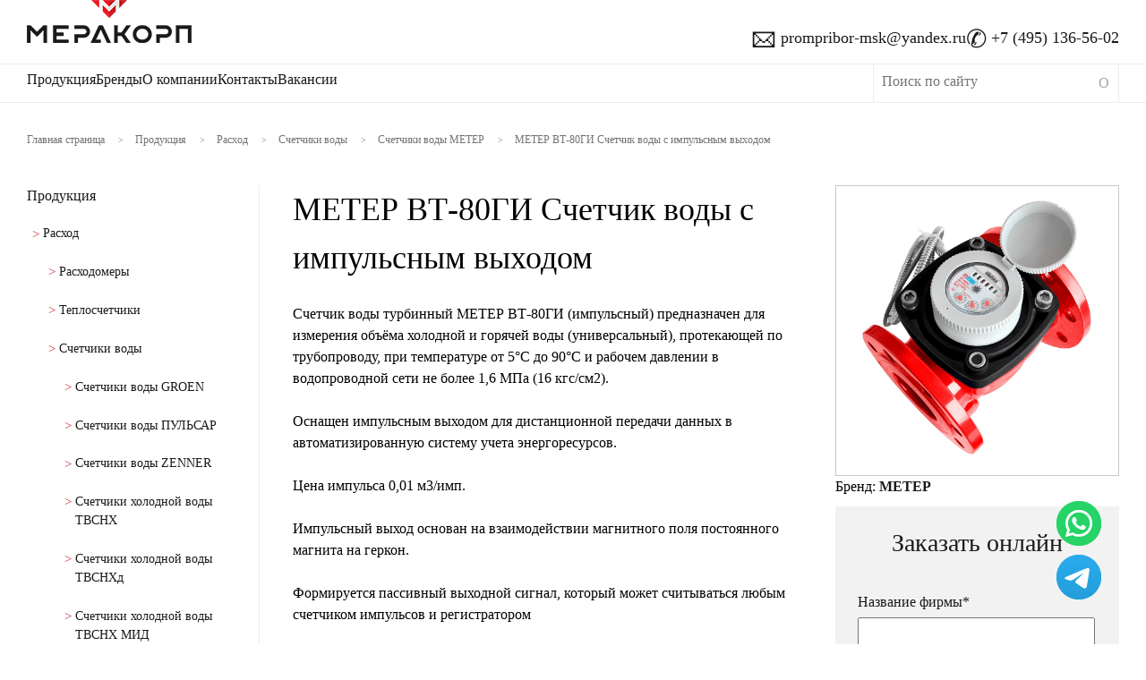

--- FILE ---
content_type: text/html; charset=UTF-8
request_url: http://xn--90anlhdbcfdd.xn--80adxhks/catalog/meter-vt-80gi/
body_size: 8805
content:
<!DOCTYPE html>
<html lang="en">
<head>
		<meta charset="utf-8" />

		<!-- Always force latest IE rendering engine (even in intranet) & Chrome Frame
		Remove this if you use the .htaccess -->
		<meta http-equiv="X-UA-Compatible" content="IE=edge,chrome=1" />
		<!--[if lt IE 9]>
    <script src="http://css3-mediaqueries-js.googlecode.com/svn/trunk/css3-mediaqueries.js"></script>
<![endif]-->


<title>
		МЕТЕР ВТ-80ГИ Счетчик воды - Лучшее предложение! || «Промприбор»

</title>
    <meta name="viewport" content="width=device-width, initial-scale=1.0">
    <meta name="yandex-verification" content="ac7748a3be7daa00" />
		
		<meta name="description" content="МЕТЕР ВТ-80ГИ Счетчик воды с импульсным выходом"/>
		<meta name="author" content="промприбор.москва" />

		<meta name="keywords" content="МЕТЕР ВТ-80ГИ "/>
    <link rel="apple-touch-icon" sizes="180x180" href="http://xn--90anlhdbcfdd.xn--80adxhks/apple-touch-icon.png">
    <link rel="icon" type="image/png" sizes="32x32" href="http://xn--90anlhdbcfdd.xn--80adxhks/favicon-32x32.png">
    <link rel="icon" type="image/png" sizes="16x16" href="http://xn--90anlhdbcfdd.xn--80adxhks/favicon-16x16.png">
    <link rel="manifest" href="http://xn--90anlhdbcfdd.xn--80adxhks/site.webmanifest">
    <link rel="mask-icon" href="http://xn--90anlhdbcfdd.xn--80adxhks/safari-pinned-tab.svg" color="#5bbad5">
<!--		<link rel="shortcut icon" href="--><!--favicon.ico" />-->

<meta name='robots' content='max-image-preview:large' />
<link rel='dns-prefetch' href='//ajax.googleapis.com' />
<script type="text/javascript">
window._wpemojiSettings = {"baseUrl":"https:\/\/s.w.org\/images\/core\/emoji\/14.0.0\/72x72\/","ext":".png","svgUrl":"https:\/\/s.w.org\/images\/core\/emoji\/14.0.0\/svg\/","svgExt":".svg","source":{"concatemoji":"http:\/\/xn--90anlhdbcfdd.xn--80adxhks\/wp-includes\/js\/wp-emoji-release.min.js?ver=6.1.9"}};
/*! This file is auto-generated */
!function(e,a,t){var n,r,o,i=a.createElement("canvas"),p=i.getContext&&i.getContext("2d");function s(e,t){var a=String.fromCharCode,e=(p.clearRect(0,0,i.width,i.height),p.fillText(a.apply(this,e),0,0),i.toDataURL());return p.clearRect(0,0,i.width,i.height),p.fillText(a.apply(this,t),0,0),e===i.toDataURL()}function c(e){var t=a.createElement("script");t.src=e,t.defer=t.type="text/javascript",a.getElementsByTagName("head")[0].appendChild(t)}for(o=Array("flag","emoji"),t.supports={everything:!0,everythingExceptFlag:!0},r=0;r<o.length;r++)t.supports[o[r]]=function(e){if(p&&p.fillText)switch(p.textBaseline="top",p.font="600 32px Arial",e){case"flag":return s([127987,65039,8205,9895,65039],[127987,65039,8203,9895,65039])?!1:!s([55356,56826,55356,56819],[55356,56826,8203,55356,56819])&&!s([55356,57332,56128,56423,56128,56418,56128,56421,56128,56430,56128,56423,56128,56447],[55356,57332,8203,56128,56423,8203,56128,56418,8203,56128,56421,8203,56128,56430,8203,56128,56423,8203,56128,56447]);case"emoji":return!s([129777,127995,8205,129778,127999],[129777,127995,8203,129778,127999])}return!1}(o[r]),t.supports.everything=t.supports.everything&&t.supports[o[r]],"flag"!==o[r]&&(t.supports.everythingExceptFlag=t.supports.everythingExceptFlag&&t.supports[o[r]]);t.supports.everythingExceptFlag=t.supports.everythingExceptFlag&&!t.supports.flag,t.DOMReady=!1,t.readyCallback=function(){t.DOMReady=!0},t.supports.everything||(n=function(){t.readyCallback()},a.addEventListener?(a.addEventListener("DOMContentLoaded",n,!1),e.addEventListener("load",n,!1)):(e.attachEvent("onload",n),a.attachEvent("onreadystatechange",function(){"complete"===a.readyState&&t.readyCallback()})),(e=t.source||{}).concatemoji?c(e.concatemoji):e.wpemoji&&e.twemoji&&(c(e.twemoji),c(e.wpemoji)))}(window,document,window._wpemojiSettings);
</script>
<style type="text/css">
img.wp-smiley,
img.emoji {
	display: inline !important;
	border: none !important;
	box-shadow: none !important;
	height: 1em !important;
	width: 1em !important;
	margin: 0 0.07em !important;
	vertical-align: -0.1em !important;
	background: none !important;
	padding: 0 !important;
}
</style>
	<link rel='stylesheet' id='wp-block-library-css' href='http://xn--90anlhdbcfdd.xn--80adxhks/wp-includes/css/dist/block-library/style.min.css?ver=6.1.9' type='text/css' media='all' />
<link rel='stylesheet' id='classic-theme-styles-css' href='http://xn--90anlhdbcfdd.xn--80adxhks/wp-includes/css/classic-themes.min.css?ver=1' type='text/css' media='all' />
<style id='global-styles-inline-css' type='text/css'>
body{--wp--preset--color--black: #000000;--wp--preset--color--cyan-bluish-gray: #abb8c3;--wp--preset--color--white: #ffffff;--wp--preset--color--pale-pink: #f78da7;--wp--preset--color--vivid-red: #cf2e2e;--wp--preset--color--luminous-vivid-orange: #ff6900;--wp--preset--color--luminous-vivid-amber: #fcb900;--wp--preset--color--light-green-cyan: #7bdcb5;--wp--preset--color--vivid-green-cyan: #00d084;--wp--preset--color--pale-cyan-blue: #8ed1fc;--wp--preset--color--vivid-cyan-blue: #0693e3;--wp--preset--color--vivid-purple: #9b51e0;--wp--preset--gradient--vivid-cyan-blue-to-vivid-purple: linear-gradient(135deg,rgba(6,147,227,1) 0%,rgb(155,81,224) 100%);--wp--preset--gradient--light-green-cyan-to-vivid-green-cyan: linear-gradient(135deg,rgb(122,220,180) 0%,rgb(0,208,130) 100%);--wp--preset--gradient--luminous-vivid-amber-to-luminous-vivid-orange: linear-gradient(135deg,rgba(252,185,0,1) 0%,rgba(255,105,0,1) 100%);--wp--preset--gradient--luminous-vivid-orange-to-vivid-red: linear-gradient(135deg,rgba(255,105,0,1) 0%,rgb(207,46,46) 100%);--wp--preset--gradient--very-light-gray-to-cyan-bluish-gray: linear-gradient(135deg,rgb(238,238,238) 0%,rgb(169,184,195) 100%);--wp--preset--gradient--cool-to-warm-spectrum: linear-gradient(135deg,rgb(74,234,220) 0%,rgb(151,120,209) 20%,rgb(207,42,186) 40%,rgb(238,44,130) 60%,rgb(251,105,98) 80%,rgb(254,248,76) 100%);--wp--preset--gradient--blush-light-purple: linear-gradient(135deg,rgb(255,206,236) 0%,rgb(152,150,240) 100%);--wp--preset--gradient--blush-bordeaux: linear-gradient(135deg,rgb(254,205,165) 0%,rgb(254,45,45) 50%,rgb(107,0,62) 100%);--wp--preset--gradient--luminous-dusk: linear-gradient(135deg,rgb(255,203,112) 0%,rgb(199,81,192) 50%,rgb(65,88,208) 100%);--wp--preset--gradient--pale-ocean: linear-gradient(135deg,rgb(255,245,203) 0%,rgb(182,227,212) 50%,rgb(51,167,181) 100%);--wp--preset--gradient--electric-grass: linear-gradient(135deg,rgb(202,248,128) 0%,rgb(113,206,126) 100%);--wp--preset--gradient--midnight: linear-gradient(135deg,rgb(2,3,129) 0%,rgb(40,116,252) 100%);--wp--preset--duotone--dark-grayscale: url('#wp-duotone-dark-grayscale');--wp--preset--duotone--grayscale: url('#wp-duotone-grayscale');--wp--preset--duotone--purple-yellow: url('#wp-duotone-purple-yellow');--wp--preset--duotone--blue-red: url('#wp-duotone-blue-red');--wp--preset--duotone--midnight: url('#wp-duotone-midnight');--wp--preset--duotone--magenta-yellow: url('#wp-duotone-magenta-yellow');--wp--preset--duotone--purple-green: url('#wp-duotone-purple-green');--wp--preset--duotone--blue-orange: url('#wp-duotone-blue-orange');--wp--preset--font-size--small: 13px;--wp--preset--font-size--medium: 20px;--wp--preset--font-size--large: 36px;--wp--preset--font-size--x-large: 42px;--wp--preset--spacing--20: 0.44rem;--wp--preset--spacing--30: 0.67rem;--wp--preset--spacing--40: 1rem;--wp--preset--spacing--50: 1.5rem;--wp--preset--spacing--60: 2.25rem;--wp--preset--spacing--70: 3.38rem;--wp--preset--spacing--80: 5.06rem;}:where(.is-layout-flex){gap: 0.5em;}body .is-layout-flow > .alignleft{float: left;margin-inline-start: 0;margin-inline-end: 2em;}body .is-layout-flow > .alignright{float: right;margin-inline-start: 2em;margin-inline-end: 0;}body .is-layout-flow > .aligncenter{margin-left: auto !important;margin-right: auto !important;}body .is-layout-constrained > .alignleft{float: left;margin-inline-start: 0;margin-inline-end: 2em;}body .is-layout-constrained > .alignright{float: right;margin-inline-start: 2em;margin-inline-end: 0;}body .is-layout-constrained > .aligncenter{margin-left: auto !important;margin-right: auto !important;}body .is-layout-constrained > :where(:not(.alignleft):not(.alignright):not(.alignfull)){max-width: var(--wp--style--global--content-size);margin-left: auto !important;margin-right: auto !important;}body .is-layout-constrained > .alignwide{max-width: var(--wp--style--global--wide-size);}body .is-layout-flex{display: flex;}body .is-layout-flex{flex-wrap: wrap;align-items: center;}body .is-layout-flex > *{margin: 0;}:where(.wp-block-columns.is-layout-flex){gap: 2em;}.has-black-color{color: var(--wp--preset--color--black) !important;}.has-cyan-bluish-gray-color{color: var(--wp--preset--color--cyan-bluish-gray) !important;}.has-white-color{color: var(--wp--preset--color--white) !important;}.has-pale-pink-color{color: var(--wp--preset--color--pale-pink) !important;}.has-vivid-red-color{color: var(--wp--preset--color--vivid-red) !important;}.has-luminous-vivid-orange-color{color: var(--wp--preset--color--luminous-vivid-orange) !important;}.has-luminous-vivid-amber-color{color: var(--wp--preset--color--luminous-vivid-amber) !important;}.has-light-green-cyan-color{color: var(--wp--preset--color--light-green-cyan) !important;}.has-vivid-green-cyan-color{color: var(--wp--preset--color--vivid-green-cyan) !important;}.has-pale-cyan-blue-color{color: var(--wp--preset--color--pale-cyan-blue) !important;}.has-vivid-cyan-blue-color{color: var(--wp--preset--color--vivid-cyan-blue) !important;}.has-vivid-purple-color{color: var(--wp--preset--color--vivid-purple) !important;}.has-black-background-color{background-color: var(--wp--preset--color--black) !important;}.has-cyan-bluish-gray-background-color{background-color: var(--wp--preset--color--cyan-bluish-gray) !important;}.has-white-background-color{background-color: var(--wp--preset--color--white) !important;}.has-pale-pink-background-color{background-color: var(--wp--preset--color--pale-pink) !important;}.has-vivid-red-background-color{background-color: var(--wp--preset--color--vivid-red) !important;}.has-luminous-vivid-orange-background-color{background-color: var(--wp--preset--color--luminous-vivid-orange) !important;}.has-luminous-vivid-amber-background-color{background-color: var(--wp--preset--color--luminous-vivid-amber) !important;}.has-light-green-cyan-background-color{background-color: var(--wp--preset--color--light-green-cyan) !important;}.has-vivid-green-cyan-background-color{background-color: var(--wp--preset--color--vivid-green-cyan) !important;}.has-pale-cyan-blue-background-color{background-color: var(--wp--preset--color--pale-cyan-blue) !important;}.has-vivid-cyan-blue-background-color{background-color: var(--wp--preset--color--vivid-cyan-blue) !important;}.has-vivid-purple-background-color{background-color: var(--wp--preset--color--vivid-purple) !important;}.has-black-border-color{border-color: var(--wp--preset--color--black) !important;}.has-cyan-bluish-gray-border-color{border-color: var(--wp--preset--color--cyan-bluish-gray) !important;}.has-white-border-color{border-color: var(--wp--preset--color--white) !important;}.has-pale-pink-border-color{border-color: var(--wp--preset--color--pale-pink) !important;}.has-vivid-red-border-color{border-color: var(--wp--preset--color--vivid-red) !important;}.has-luminous-vivid-orange-border-color{border-color: var(--wp--preset--color--luminous-vivid-orange) !important;}.has-luminous-vivid-amber-border-color{border-color: var(--wp--preset--color--luminous-vivid-amber) !important;}.has-light-green-cyan-border-color{border-color: var(--wp--preset--color--light-green-cyan) !important;}.has-vivid-green-cyan-border-color{border-color: var(--wp--preset--color--vivid-green-cyan) !important;}.has-pale-cyan-blue-border-color{border-color: var(--wp--preset--color--pale-cyan-blue) !important;}.has-vivid-cyan-blue-border-color{border-color: var(--wp--preset--color--vivid-cyan-blue) !important;}.has-vivid-purple-border-color{border-color: var(--wp--preset--color--vivid-purple) !important;}.has-vivid-cyan-blue-to-vivid-purple-gradient-background{background: var(--wp--preset--gradient--vivid-cyan-blue-to-vivid-purple) !important;}.has-light-green-cyan-to-vivid-green-cyan-gradient-background{background: var(--wp--preset--gradient--light-green-cyan-to-vivid-green-cyan) !important;}.has-luminous-vivid-amber-to-luminous-vivid-orange-gradient-background{background: var(--wp--preset--gradient--luminous-vivid-amber-to-luminous-vivid-orange) !important;}.has-luminous-vivid-orange-to-vivid-red-gradient-background{background: var(--wp--preset--gradient--luminous-vivid-orange-to-vivid-red) !important;}.has-very-light-gray-to-cyan-bluish-gray-gradient-background{background: var(--wp--preset--gradient--very-light-gray-to-cyan-bluish-gray) !important;}.has-cool-to-warm-spectrum-gradient-background{background: var(--wp--preset--gradient--cool-to-warm-spectrum) !important;}.has-blush-light-purple-gradient-background{background: var(--wp--preset--gradient--blush-light-purple) !important;}.has-blush-bordeaux-gradient-background{background: var(--wp--preset--gradient--blush-bordeaux) !important;}.has-luminous-dusk-gradient-background{background: var(--wp--preset--gradient--luminous-dusk) !important;}.has-pale-ocean-gradient-background{background: var(--wp--preset--gradient--pale-ocean) !important;}.has-electric-grass-gradient-background{background: var(--wp--preset--gradient--electric-grass) !important;}.has-midnight-gradient-background{background: var(--wp--preset--gradient--midnight) !important;}.has-small-font-size{font-size: var(--wp--preset--font-size--small) !important;}.has-medium-font-size{font-size: var(--wp--preset--font-size--medium) !important;}.has-large-font-size{font-size: var(--wp--preset--font-size--large) !important;}.has-x-large-font-size{font-size: var(--wp--preset--font-size--x-large) !important;}
.wp-block-navigation a:where(:not(.wp-element-button)){color: inherit;}
:where(.wp-block-columns.is-layout-flex){gap: 2em;}
.wp-block-pullquote{font-size: 1.5em;line-height: 1.6;}
</style>
<link rel='stylesheet' id='style-css' href='http://xn--90anlhdbcfdd.xn--80adxhks/wp-content/themes/prompribor-merakorp/styles/style.css?ver=1.0' type='text/css' media='screen' />
<link rel='stylesheet' id='print-css' href='http://xn--90anlhdbcfdd.xn--80adxhks/wp-content/themes/prompribor-merakorp/styles/print.css?ver=1.0' type='text/css' media='print' />
<script type='text/javascript' src='//ajax.googleapis.com/ajax/libs/jquery/1.11.0/jquery.min.js?ver=6.1.9' id='jquery-js'></script>
<script type='text/javascript' id='addjq-js-extra'>
/* <![CDATA[ */
var myajax = {"url":"http:\/\/xn--90anlhdbcfdd.xn--80adxhks\/wp-admin\/admin-ajax.php","nonce":"13bfe124b7"};
/* ]]> */
</script>
<script type='text/javascript' src='http://xn--90anlhdbcfdd.xn--80adxhks/wp-content/themes/prompribor-merakorp/js/jquery.addjq.js?ver=2.1' id='addjq-js'></script>
<link rel="https://api.w.org/" href="http://xn--90anlhdbcfdd.xn--80adxhks/wp-json/" /><link rel="canonical" href="http://xn--90anlhdbcfdd.xn--80adxhks/catalog/meter-vt-80gi/" />
<link rel='shortlink' href='http://xn--90anlhdbcfdd.xn--80adxhks/?p=15994' />
<link rel="alternate" type="application/json+oembed" href="http://xn--90anlhdbcfdd.xn--80adxhks/wp-json/oembed/1.0/embed?url=http%3A%2F%2Fxn--90anlhdbcfdd.xn--80adxhks%2Fcatalog%2Fmeter-vt-80gi%2F" />
<link rel="alternate" type="text/xml+oembed" href="http://xn--90anlhdbcfdd.xn--80adxhks/wp-json/oembed/1.0/embed?url=http%3A%2F%2Fxn--90anlhdbcfdd.xn--80adxhks%2Fcatalog%2Fmeter-vt-80gi%2F&#038;format=xml" />
</head>

<body>

<div id="wrap" class="wrap">
<header class="clearfix white">
	<div id="headerSection" class="block clearfix">
		<div id="siteLogo">

			<a href="http://xn--90anlhdbcfdd.xn--80adxhks/" title="промприбор.москва"><img src="http://xn--90anlhdbcfdd.xn--80adxhks/wp-content/themes/prompribor-merakorp/images/logo_mc.png" title="промприбор.москва" alt="промприбор.москва" /></a>
            <!--<div id="slogani">-->
                        <!--</div>-->
		</div>
        <div id="plant">
            <address>


                <a href='mailto:prompribor-msk@yandex.ru'><span class='icofont'>🖂</span>prompribor-msk@yandex.ru</a>                <a href='tel:+7 (495) 136-56-02'><span class='icofont'>✆</span>+7 (495) 136-56-02</a>            </address>
        </div>
	</div>
</header>


    <div id="navigationBlock" class="white">
        <div class="block clearfix">
            <nav>
                <ul id="menu-glavnoe-menyu" class="menu"><li id="menu-item-30" class="menu-item menu-item-type-post_type menu-item-object-page menu-item-30"><span class="topMenuArrow">v</span><a href="http://xn--90anlhdbcfdd.xn--80adxhks/produktsiya/">Продукция</a></li>
<li id="menu-item-12621" class="menu-item menu-item-type-post_type menu-item-object-page menu-item-12621"><span class="topMenuArrow">v</span><a href="http://xn--90anlhdbcfdd.xn--80adxhks/brendy/">Бренды</a></li>
<li id="menu-item-28" class="menu-item menu-item-type-post_type menu-item-object-page menu-item-28"><span class="topMenuArrow">v</span><a href="http://xn--90anlhdbcfdd.xn--80adxhks/o-predpriyatii/">О компании</a></li>
<li id="menu-item-27" class="menu-item menu-item-type-post_type menu-item-object-page menu-item-27"><span class="topMenuArrow">v</span><a href="http://xn--90anlhdbcfdd.xn--80adxhks/kontakty/">Контакты</a></li>
<li id="menu-item-15552" class="menu-item menu-item-type-post_type menu-item-object-page menu-item-15552"><span class="topMenuArrow">v</span><a href="http://xn--90anlhdbcfdd.xn--80adxhks/vakansii/">Вакансии</a></li>
</ul>                <a id="openMenu" title="Поиск по сайту">O</a>
            </nav>
            <div id="search">
                <form role="search" method="get" id="searchform" action="http://xn--90anlhdbcfdd.xn--80adxhks/" >

	<label class="screen-reader-text" for="s"></label>
	<input type="text" id="mainsearchform" placeholder="Поиск по сайту" value="" name="s" id="s" />
	<input type="submit" id="searchsubmit" value="O" />
</form>
            </div>
        </div>

    </div>

<div id="container" class="grey">
	<div id="PageContent" class="block blockrebuild single">
	<article id="PageArticle" class="margTop60 clearfix">
	

		<p id="breadCrumb">

		<span typeof="v:Breadcrumb"><a rel="v:url" property="v:title" title="Перейти на главную страницу." href="http://xn--90anlhdbcfdd.xn--80adxhks/" class="home">Главная страница</a></span>
		<span class="razd">></span>
		<span typeof="v:Breadcrumb"><a rel="v:url" property="v:title" title="Перейти к Продукция." href="http://xn--90anlhdbcfdd.xn--80adxhks/produktsiya/">Продукция</a></span>
		<span class="razd">></span>
				<span typeof="v:Breadcrumb"><a rel="v:url" property="v:title" title="Перейти к Расход" href="http://xn--90anlhdbcfdd.xn--80adxhks/produkcija/rashod/">Расход</a></span>
			<span class="razd">></span>
						<span typeof="v:Breadcrumb"><a rel="v:url" property="v:title" title="Перейти к Счетчики воды" href="http://xn--90anlhdbcfdd.xn--80adxhks/produkcija/schetchiki-vody/">Счетчики воды</a></span>
			<span class="razd">></span>
						<span typeof="v:Breadcrumb"><a rel="v:url" property="v:title" title="Перейти к Счетчики воды МЕТЕР" href="http://xn--90anlhdbcfdd.xn--80adxhks/produkcija/schetchiki-vody-meter/">Счетчики воды МЕТЕР</a></span>
			<span class="razd">></span>
			<span typeof="v:Breadcrumb"><span property="v:title">
			МЕТЕР ВТ-80ГИ Счетчик воды с импульсным выходом</span></span>
				</p>



	<aside id="leftColumn" class="staticPage">
	<div id="asideNav" class="asideBlock">





        	<ul class="navParent">
		<li><a href="http://xn--90anlhdbcfdd.xn--80adxhks/produktsiya/" title="Вся продукция">Продукция</a></li>
		<ul class="children"><li ><a href="http://xn--90anlhdbcfdd.xn--80adxhks/produkcija/rashod/" title="Расход">Расход</a></li><ul class="children"><li ><a href="http://xn--90anlhdbcfdd.xn--80adxhks/produkcija/rashodomery/" title="Расходомеры">Расходомеры</a></li><li ><a href="http://xn--90anlhdbcfdd.xn--80adxhks/produkcija/teploschetchiki/" title="Теплосчетчики">Теплосчетчики</a></li><li ><a href="http://xn--90anlhdbcfdd.xn--80adxhks/produkcija/schetchiki-vody/" title="Счетчики воды">Счетчики воды</a></li><ul class="children"><li ><a href="http://xn--90anlhdbcfdd.xn--80adxhks/produkcija/schetchiki-vody-groen/" title="Счетчики воды GROEN">Счетчики воды GROEN</a></li><li ><a href="http://xn--90anlhdbcfdd.xn--80adxhks/produkcija/schetchiki-vody-pulsar/" title="Счетчики воды ПУЛЬСАР">Счетчики воды ПУЛЬСАР</a></li><li ><a href="http://xn--90anlhdbcfdd.xn--80adxhks/produkcija/schetchiki-vody-zenner/" title="Счетчики воды ZENNER">Счетчики воды ZENNER</a></li><li ><a href="http://xn--90anlhdbcfdd.xn--80adxhks/produkcija/schetchiki-holodnoj-vody-tvsnh/" title="Счетчики холодной воды ТВСНХ">Счетчики холодной воды ТВСНХ</a></li><li ><a href="http://xn--90anlhdbcfdd.xn--80adxhks/produkcija/schetchiki-holodnoj-vody-tvsnhd/" title="Счетчики холодной воды ТВСНХд">Счетчики холодной воды ТВСНХд</a></li><li ><a href="http://xn--90anlhdbcfdd.xn--80adxhks/produkcija/schetchiki-holodnoj-vody-tvsnh-mid/" title="Счетчики холодной воды ТВСНХ МИД">Счетчики холодной воды ТВСНХ МИД</a></li><li ><a href="http://xn--90anlhdbcfdd.xn--80adxhks/produkcija/schetchiki-holodnoj-vody-osvh/" title="Счетчики холодной воды ОСВХ">Счетчики холодной воды ОСВХ</a></li><li ><a href="http://xn--90anlhdbcfdd.xn--80adxhks/produkcija/schetchiki-goryachej-vody-osvu/" title="Счетчики горячей воды ОСВУ">Счетчики горячей воды ОСВУ</a></li><li ><a href="http://xn--90anlhdbcfdd.xn--80adxhks/produkcija/schetchiki-vody-vskm-90/" title="Счетчики воды ВСКМ 90">Счетчики воды ВСКМ 90</a></li><li ><a href="http://xn--90anlhdbcfdd.xn--80adxhks/produkcija/schetchiki-holodnoj-vody-mvshd/" title="Счетчики холодной воды МВСХд">Счетчики холодной воды МВСХд</a></li><li ><a href="http://xn--90anlhdbcfdd.xn--80adxhks/produkcija/schetchiki-goryachej-vody-mvsgd/" title="Счетчики горячей воды МВСГд">Счетчики горячей воды МВСГд</a></li><li ><a href="http://xn--90anlhdbcfdd.xn--80adxhks/produkcija/schetchiki-goryachej-vody-mvst/" title="Счетчики горячей воды МВСТ">Счетчики горячей воды МВСТ</a></li><li ><a href="http://xn--90anlhdbcfdd.xn--80adxhks/produkcija/schetchiki-holodnoj-vody-stvh/" title="Счетчики холодной воды СТВХ">Счетчики холодной воды СТВХ</a></li><li ><a href="http://xn--90anlhdbcfdd.xn--80adxhks/produkcija/schetchiki-vody-stvu/" title="Счетчики воды универсальные СТВУ">Счетчики воды универсальные СТВУ</a></li><li ><a href="http://xn--90anlhdbcfdd.xn--80adxhks/produkcija/schetchiki-holodnoj-vody-vshn/" title="Счетчики холодной воды ВСХН">Счетчики холодной воды ВСХН</a></li><li ><a href="http://xn--90anlhdbcfdd.xn--80adxhks/produkcija/schetchiki-holodnoj-vody-vshnd/" title="Счетчики холодной воды ВСХНд">Счетчики холодной воды ВСХНд</a></li><li ><a href="http://xn--90anlhdbcfdd.xn--80adxhks/produkcija/schetchiki-goryachej-vody-vsgn/" title="Счетчики горячей воды ВСГН">Счетчики горячей воды ВСГН</a></li><li ><a href="http://xn--90anlhdbcfdd.xn--80adxhks/produkcija/schetchiki-goryachej-vody-vstn/" title="Счетчики горячей воды ВСТН">Счетчики горячей воды ВСТН</a></li><li ><a href="http://xn--90anlhdbcfdd.xn--80adxhks/produkcija/schetchiki-holodnoj-vody-tvsh/" title="Счетчики холодной воды ТВСХ">Счетчики холодной воды ТВСХ</a></li><li ><a href="http://xn--90anlhdbcfdd.xn--80adxhks/produkcija/schetchiki-holodnoj-vody-tvshd/" title="Счетчики холодной воды ТВСХд">Счетчики холодной воды ТВСХд</a></li><li ><a href="http://xn--90anlhdbcfdd.xn--80adxhks/produkcija/schetchiki-goryachej-vody-tvst/" title="Счетчики горячей воды ТВСТ">Счетчики горячей воды ТВСТ</a></li><li ><a href="http://xn--90anlhdbcfdd.xn--80adxhks/produkcija/schetchiki-vody-ekomera/" title="Счетчики воды ЭКОМЕРА">Счетчики воды ЭКОМЕРА</a></li><li style="font-weight:bold" ><a href="http://xn--90anlhdbcfdd.xn--80adxhks/produkcija/schetchiki-vody-meter/" title="Счетчики воды МЕТЕР">Счетчики воды МЕТЕР</a></li><li ><a href="http://xn--90anlhdbcfdd.xn--80adxhks/produkcija/schetchiki-vody-stv/" title="Счетчики воды СТВ">Счетчики воды СТВ</a></li><li ><a href="http://xn--90anlhdbcfdd.xn--80adxhks/produkcija/schetchiki-goryachej-vody-vmg/" title="Счетчики горячей воды ВМГ">Счетчики горячей воды ВМГ</a></li><li ><a href="http://xn--90anlhdbcfdd.xn--80adxhks/produkcija/schetchiki-holodnoj-vody-vmh/" title="Счетчики холодной воды ВМХ">Счетчики холодной воды ВМХ</a></li><li ><a href="http://xn--90anlhdbcfdd.xn--80adxhks/produkcija/schetchiki-holodnoj-vody-vmhm/" title="Счетчики холодной воды ВМХм">Счетчики холодной воды ВМХм</a></li><li ><a href="http://xn--90anlhdbcfdd.xn--80adxhks/produkcija/kombinirovannye-schetchiki-vody/" title="Комбинированные счетчики воды">Комбинированные счетчики воды</a></li><li ><a href="http://xn--90anlhdbcfdd.xn--80adxhks/produkcija/turbinnye-schetchiki-vody/" title="Турбинные счетчики воды">Турбинные счетчики воды</a></li><li ><a href="http://xn--90anlhdbcfdd.xn--80adxhks/produkcija/kommunalnye-schetchiki-vody/" title="Коммунальные счетчики воды">Коммунальные счетчики воды</a></li><li ><a href="http://xn--90anlhdbcfdd.xn--80adxhks/produkcija/kvartirnye-schetchiki-vody-du15-20mm/" title="Квартирные счетчики воды (Ду15, 20мм)">Квартирные счетчики воды (Ду15, 20мм)</a></li></ul><li ><a href="http://xn--90anlhdbcfdd.xn--80adxhks/produkcija/schetchiki-zhidkosti/" title="Счетчики жидкости">Счетчики жидкости</a></li><li ><a href="http://xn--90anlhdbcfdd.xn--80adxhks/produkcija/schetchiki-gaza/" title="Счетчики газа">Счетчики газа</a></li><li ><a href="http://xn--90anlhdbcfdd.xn--80adxhks/produkcija/rele-potoka/" title="Реле потока">Реле потока</a></li></ul><li ><a href="http://xn--90anlhdbcfdd.xn--80adxhks/produkcija/davlenie/" title="Давление">Давление</a></li><li ><a href="http://xn--90anlhdbcfdd.xn--80adxhks/produkcija/temperatura/" title="Температура">Температура</a></li><li ><a href="http://xn--90anlhdbcfdd.xn--80adxhks/produkcija/uroven/" title="Уровень">Уровень</a></li><li ><a href="http://xn--90anlhdbcfdd.xn--80adxhks/produkcija/avtomatika/" title="Автоматика">Автоматика</a></li><li ><a href="http://xn--90anlhdbcfdd.xn--80adxhks/produkcija/analytika/" title="Аналитика">Аналитика</a></li></ul>		</ul>

	</aside>

	<div id="whitePage" class="middleColoumn">
				<h1>МЕТЕР ВТ-80ГИ Счетчик воды с импульсным выходом</h1>
		<div class="posttxt"><p>Счетчик воды турбинный МЕТЕР ВТ-80ГИ (импульсный) предназначен для измерения объёма холодной и горячей воды (универсальный), протекающей по трубопроводу, при температуре от 5°С до 90°С и рабочем давлении в водопроводной сети не более 1,6 МПа (16 кгс/см2).</p>
<p>Оснащен импульсным выходом для дистанционной передачи данных в автоматизированную систему учета энергоресурсов.</p>
<p>Цена импульса 0,01 м3/имп.</p>
<p>Импульсный выход основан на взаимодействии магнитного поля постоянного магнита на геркон.</p>
<p>Формируется пассивный выходной сигнал, который может считываться любым счетчиком импульсов и регистратором</p>
<p><strong>Технические характеристики счетчика воды МЕТЕР ВТ-80ГИ</strong></p>
<table >
<tbody>
<tr>
<td >Модификация</td>
<td >МЕТЕР ВТ</td>
</tr>
<tr>
<td >Диаметр условного прохода</td>
<td >80 мм</td>
</tr>
<tr>
<td >Вид водоснабжения</td>
<td >универсальный</td>
</tr>
<tr>
<td >Диапазон температуры измеряемой среды</td>
<td >от +5 ⁰С до +90 ⁰С</td>
</tr>
<tr>
<td >Максимальное рабочее давление, МПа</td>
<td >1.6 МПа</td>
</tr>
<tr>
<td >Способ присоединения</td>
<td >фланцевое</td>
</tr>
<tr>
<td >Материал корпуса</td>
<td >чугун</td>
</tr>
<tr>
<td >Монтажная длина счетчика, мм</td>
<td >225 мм</td>
</tr>
<tr>
<td >Уплотнительные прокладки</td>
<td >Да</td>
</tr>
<tr>
<td >Турбинный</td>
<td >Да</td>
</tr>
<tr>
<td >Метрологический класс</td>
<td >класс B</td>
</tr>
<tr>
<td >Порог чувствительности</td>
<td >0.252</td>
</tr>
<tr>
<td >Минимальный расход Qmin, м³/ч</td>
<td >0.504 м³/ч</td>
</tr>
<tr>
<td >Переходный расход Qt, м³/ч</td>
<td >0.807 м³/ч</td>
</tr>
<tr>
<td >Номинальный расход Qn, м³/ч</td>
<td >120 м³/ч</td>
</tr>
<tr>
<td >Максимальный расход Qmax, м³/ч</td>
<td >150 м³/ч</td>
</tr>
<tr>
<td >«Умный» счетчик воды</td>
<td >Нет</td>
</tr>
<tr>
<td >Интерфейс передачи данных</td>
<td >Импульсный выход (геркон)</td>
</tr>
<tr>
<td >Цена импульса, л/имп</td>
<td >100</td>
</tr>
<tr>
<td >Степень защиты</td>
<td >IP68</td>
</tr>
</tbody>
</table>
</div>
		</div>

	<div id="rightColoumn">
		<div id="postThumbnail" class="whiteBlockBorder">
			                			<div class="thumb">
				<img alt="МЕТЕР ВТ-80ГИ Счетчик воды с импульсным выходом" src="http://xn--90anlhdbcfdd.xn--80adxhks/wp-content/uploads/2024/06/vt-80gi.jpg" title="МЕТЕР ВТ-80ГИ Счетчик воды с импульсным выходом" width="100%"  />			</div> 		</div>
                <div class="brand__name">
            <p>Бренд: <a href="http://xn--90anlhdbcfdd.xn--80adxhks/brendy/meter/" title="Вся продукция бренда «МЕТЕР"><strong>МЕТЕР</strong></a></p>
        </div>
        				<div id="printThis">
			<p><a href="javascript:window.print(); void 0;">Распечатать страницу</a></p>
		</div>
		<div id="contactForm">
			<h2 id="orderOnline">Заказать онлайн</h2>
			<div role="form">
			<form id="order-form" method="post">
			<p>Название фирмы*<br>
			<span><input type="text" name="name" value="" size="40"  aria-required="true" aria-invalid="false"></span></p>
			<p class="last-name">Имя заказчика<br>
			<span><input type="text" name="last-name" value="" size="40"  aria-required="true" aria-invalid="false"></span></p>
			<p>Телефон*<br>
			<span><input type="tel" name="tel" value="" size="40" class="" aria-required="true" aria-invalid="false"></span></p>
			<p>E-mail*<br>
			<span><input type="email" name="email" value="" size="40" aria-required="true" aria-invalid="false"></span> </p>
			<p>Количество товара*<br>
			<span class=""><input type="number" name="number" value="" aria-required="true" aria-invalid="false"></span></p>
			<p>Примечание:<br>
			<span ><textarea name="comment" cols="40" rows="10" aria-invalid="false"></textarea></span></p>
			<input type="hidden" name="action" value="orderMe" />
			<input type="hidden" name="postid" value="15994"/>

			<p id="submitButton"><input type="submit" value="Сделать заказ" class="wpcf7-form-control wpcf7-submit"></p>
			<div id="feedback"></div>
			</form></div>
		</div>
	</div>
		</article>

</div></div>

<footer>

	<div id="bottomFooterBlock">
        <div class="block">
            <address id="bottomContacts">
                <span>«Промприбор» – Комплектация промышленных предприятий контрольно-измерительными приборами и оборудованием, обеспечивающим автоматизацию технологических процессов.</span>
                <span>Тел.:  +7 (495) 136-56-02</span>
                <span>E-mail: prompribor-msk@yandex.ru</span>
                <span>см. <a href="http://xn--90anlhdbcfdd.xn--80adxhks/kontakty/" title="Контакты и реквизиты">Контакты и реквизиты</a></span>

            </address>
            <address >
                <span id="allRightsReserved">© «Промприбор», 2016 — 2026.</span><span> Все права защищены.</span>

            </address>
        </div>

	</div>
</footer>
</div>

<a id="whatsapp-button" class="messengers-buttons" href="https://api.whatsapp.com/send?phone=79096806988" target="_blank" title="Написать в Whatsapp" rel="noopener noreferrer" style="background: url('http://xn--90anlhdbcfdd.xn--80adxhks/images/whatsapp-logo.png')"></a>
<a id="telegram-button" class="messengers-buttons" href="https://t.me/MERACORP" target="_blank" title="Написать в Telegram" rel="noopener noreferrer" style="background: url('http://xn--90anlhdbcfdd.xn--80adxhks/images/telegram-logo.png')"></a>
<!-- Yandex.Metrika counter -->
<script type="text/javascript" >
    (function (d, w, c) {
        (w[c] = w[c] || []).push(function() {
            try {
                w.yaCounter46202997 = new Ya.Metrika({
                    id:46202997,
                    clickmap:true,
                    trackLinks:true,
                    accurateTrackBounce:true
                });
            } catch(e) { }
        });

        var n = d.getElementsByTagName("script")[0],
            s = d.createElement("script"),
            f = function () { n.parentNode.insertBefore(s, n); };
        s.type = "text/javascript";
        s.async = true;
        s.src = "https://mc.yandex.ru/metrika/watch.js";

        if (w.opera == "[object Opera]") {
            d.addEventListener("DOMContentLoaded", f, false);
        } else { f(); }
    })(document, window, "yandex_metrika_callbacks");
</script>
<noscript><div><img src="https://mc.yandex.ru/watch/46202997" style="position:absolute; left:-9999px;" alt="" /></div></noscript>
<!-- /Yandex.Metrika counter --><!-- Global site tag (gtag.js) - Google Analytics -->
<script async src="https://www.googletagmanager.com/gtag/js?id=UA-109298137-1"></script>
<script>
    window.dataLayer = window.dataLayer || [];
    function gtag(){dataLayer.push(arguments);}
    gtag('js', new Date());

    gtag('config', 'UA-109298137-1');
</script>

</body>
</html>